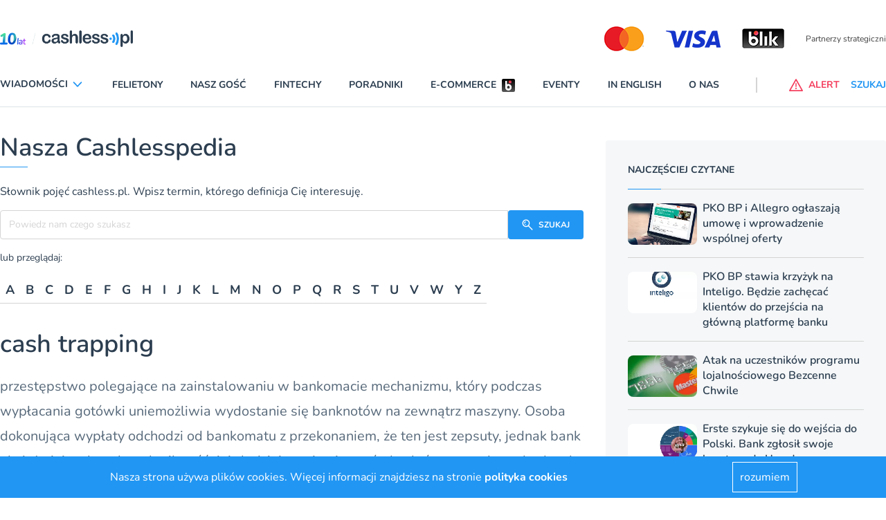

--- FILE ---
content_type: application/javascript; charset=utf-8
request_url: https://cdn.skypack.dev/-/swiper@v6.7.5-ADJFq0c1fmxOnUZR0Gx9/dist=es2019,mode=imports/unoptimized/esm/components/core/update/updateSlides.js
body_size: 2415
content:
import {extend} from "../../../../../unoptimized/esm/utils/utils.js";
export default function updateSlides() {
  var swiper = this;
  function getDirectionLabel(property) {
    if (swiper.isHorizontal()) {
      return property;
    }
    return {
      width: "height",
      "margin-top": "margin-left",
      "margin-bottom ": "margin-right",
      "margin-left": "margin-top",
      "margin-right": "margin-bottom",
      "padding-left": "padding-top",
      "padding-right": "padding-bottom",
      marginRight: "marginBottom"
    }[property];
  }
  function getDirectionPropertyValue(node, label) {
    return parseFloat(node.getPropertyValue(getDirectionLabel(label)) || 0);
  }
  var params = swiper.params;
  var $wrapperEl = swiper.$wrapperEl, swiperSize = swiper.size, rtl = swiper.rtlTranslate, wrongRTL = swiper.wrongRTL;
  var isVirtual = swiper.virtual && params.virtual.enabled;
  var previousSlidesLength = isVirtual ? swiper.virtual.slides.length : swiper.slides.length;
  var slides = $wrapperEl.children("." + swiper.params.slideClass);
  var slidesLength = isVirtual ? swiper.virtual.slides.length : slides.length;
  var snapGrid = [];
  var slidesGrid = [];
  var slidesSizesGrid = [];
  var offsetBefore = params.slidesOffsetBefore;
  if (typeof offsetBefore === "function") {
    offsetBefore = params.slidesOffsetBefore.call(swiper);
  }
  var offsetAfter = params.slidesOffsetAfter;
  if (typeof offsetAfter === "function") {
    offsetAfter = params.slidesOffsetAfter.call(swiper);
  }
  var previousSnapGridLength = swiper.snapGrid.length;
  var previousSlidesGridLength = swiper.slidesGrid.length;
  var spaceBetween = params.spaceBetween;
  var slidePosition = -offsetBefore;
  var prevSlideSize = 0;
  var index = 0;
  if (typeof swiperSize === "undefined") {
    return;
  }
  if (typeof spaceBetween === "string" && spaceBetween.indexOf("%") >= 0) {
    spaceBetween = parseFloat(spaceBetween.replace("%", "")) / 100 * swiperSize;
  }
  swiper.virtualSize = -spaceBetween;
  if (rtl)
    slides.css({
      marginLeft: "",
      marginTop: ""
    });
  else
    slides.css({
      marginRight: "",
      marginBottom: ""
    });
  var slidesNumberEvenToRows;
  if (params.slidesPerColumn > 1) {
    if (Math.floor(slidesLength / params.slidesPerColumn) === slidesLength / swiper.params.slidesPerColumn) {
      slidesNumberEvenToRows = slidesLength;
    } else {
      slidesNumberEvenToRows = Math.ceil(slidesLength / params.slidesPerColumn) * params.slidesPerColumn;
    }
    if (params.slidesPerView !== "auto" && params.slidesPerColumnFill === "row") {
      slidesNumberEvenToRows = Math.max(slidesNumberEvenToRows, params.slidesPerView * params.slidesPerColumn);
    }
  }
  var slideSize;
  var slidesPerColumn = params.slidesPerColumn;
  var slidesPerRow = slidesNumberEvenToRows / slidesPerColumn;
  var numFullColumns = Math.floor(slidesLength / params.slidesPerColumn);
  for (var i = 0; i < slidesLength; i += 1) {
    slideSize = 0;
    var slide = slides.eq(i);
    if (params.slidesPerColumn > 1) {
      var newSlideOrderIndex = void 0;
      var column = void 0;
      var row = void 0;
      if (params.slidesPerColumnFill === "row" && params.slidesPerGroup > 1) {
        var groupIndex = Math.floor(i / (params.slidesPerGroup * params.slidesPerColumn));
        var slideIndexInGroup = i - params.slidesPerColumn * params.slidesPerGroup * groupIndex;
        var columnsInGroup = groupIndex === 0 ? params.slidesPerGroup : Math.min(Math.ceil((slidesLength - groupIndex * slidesPerColumn * params.slidesPerGroup) / slidesPerColumn), params.slidesPerGroup);
        row = Math.floor(slideIndexInGroup / columnsInGroup);
        column = slideIndexInGroup - row * columnsInGroup + groupIndex * params.slidesPerGroup;
        newSlideOrderIndex = column + row * slidesNumberEvenToRows / slidesPerColumn;
        slide.css({
          "-webkit-box-ordinal-group": newSlideOrderIndex,
          "-moz-box-ordinal-group": newSlideOrderIndex,
          "-ms-flex-order": newSlideOrderIndex,
          "-webkit-order": newSlideOrderIndex,
          order: newSlideOrderIndex
        });
      } else if (params.slidesPerColumnFill === "column") {
        column = Math.floor(i / slidesPerColumn);
        row = i - column * slidesPerColumn;
        if (column > numFullColumns || column === numFullColumns && row === slidesPerColumn - 1) {
          row += 1;
          if (row >= slidesPerColumn) {
            row = 0;
            column += 1;
          }
        }
      } else {
        row = Math.floor(i / slidesPerRow);
        column = i - row * slidesPerRow;
      }
      slide.css(getDirectionLabel("margin-top"), row !== 0 ? params.spaceBetween && params.spaceBetween + "px" : "");
    }
    if (slide.css("display") === "none")
      continue;
    if (params.slidesPerView === "auto") {
      var slideStyles = getComputedStyle(slide[0]);
      var currentTransform = slide[0].style.transform;
      var currentWebKitTransform = slide[0].style.webkitTransform;
      if (currentTransform) {
        slide[0].style.transform = "none";
      }
      if (currentWebKitTransform) {
        slide[0].style.webkitTransform = "none";
      }
      if (params.roundLengths) {
        slideSize = swiper.isHorizontal() ? slide.outerWidth(true) : slide.outerHeight(true);
      } else {
        var width = getDirectionPropertyValue(slideStyles, "width");
        var paddingLeft = getDirectionPropertyValue(slideStyles, "padding-left");
        var paddingRight = getDirectionPropertyValue(slideStyles, "padding-right");
        var marginLeft = getDirectionPropertyValue(slideStyles, "margin-left");
        var marginRight = getDirectionPropertyValue(slideStyles, "margin-right");
        var boxSizing = slideStyles.getPropertyValue("box-sizing");
        if (boxSizing && boxSizing === "border-box") {
          slideSize = width + marginLeft + marginRight;
        } else {
          var _slide$ = slide[0], clientWidth = _slide$.clientWidth, offsetWidth = _slide$.offsetWidth;
          slideSize = width + paddingLeft + paddingRight + marginLeft + marginRight + (offsetWidth - clientWidth);
        }
      }
      if (currentTransform) {
        slide[0].style.transform = currentTransform;
      }
      if (currentWebKitTransform) {
        slide[0].style.webkitTransform = currentWebKitTransform;
      }
      if (params.roundLengths)
        slideSize = Math.floor(slideSize);
    } else {
      slideSize = (swiperSize - (params.slidesPerView - 1) * spaceBetween) / params.slidesPerView;
      if (params.roundLengths)
        slideSize = Math.floor(slideSize);
      if (slides[i]) {
        slides[i].style[getDirectionLabel("width")] = slideSize + "px";
      }
    }
    if (slides[i]) {
      slides[i].swiperSlideSize = slideSize;
    }
    slidesSizesGrid.push(slideSize);
    if (params.centeredSlides) {
      slidePosition = slidePosition + slideSize / 2 + prevSlideSize / 2 + spaceBetween;
      if (prevSlideSize === 0 && i !== 0)
        slidePosition = slidePosition - swiperSize / 2 - spaceBetween;
      if (i === 0)
        slidePosition = slidePosition - swiperSize / 2 - spaceBetween;
      if (Math.abs(slidePosition) < 1 / 1e3)
        slidePosition = 0;
      if (params.roundLengths)
        slidePosition = Math.floor(slidePosition);
      if (index % params.slidesPerGroup === 0)
        snapGrid.push(slidePosition);
      slidesGrid.push(slidePosition);
    } else {
      if (params.roundLengths)
        slidePosition = Math.floor(slidePosition);
      if ((index - Math.min(swiper.params.slidesPerGroupSkip, index)) % swiper.params.slidesPerGroup === 0)
        snapGrid.push(slidePosition);
      slidesGrid.push(slidePosition);
      slidePosition = slidePosition + slideSize + spaceBetween;
    }
    swiper.virtualSize += slideSize + spaceBetween;
    prevSlideSize = slideSize;
    index += 1;
  }
  swiper.virtualSize = Math.max(swiper.virtualSize, swiperSize) + offsetAfter;
  var newSlidesGrid;
  if (rtl && wrongRTL && (params.effect === "slide" || params.effect === "coverflow")) {
    $wrapperEl.css({
      width: swiper.virtualSize + params.spaceBetween + "px"
    });
  }
  if (params.setWrapperSize) {
    var _$wrapperEl$css;
    $wrapperEl.css((_$wrapperEl$css = {}, _$wrapperEl$css[getDirectionLabel("width")] = swiper.virtualSize + params.spaceBetween + "px", _$wrapperEl$css));
  }
  if (params.slidesPerColumn > 1) {
    var _$wrapperEl$css2;
    swiper.virtualSize = (slideSize + params.spaceBetween) * slidesNumberEvenToRows;
    swiper.virtualSize = Math.ceil(swiper.virtualSize / params.slidesPerColumn) - params.spaceBetween;
    $wrapperEl.css((_$wrapperEl$css2 = {}, _$wrapperEl$css2[getDirectionLabel("width")] = swiper.virtualSize + params.spaceBetween + "px", _$wrapperEl$css2));
    if (params.centeredSlides) {
      newSlidesGrid = [];
      for (var _i = 0; _i < snapGrid.length; _i += 1) {
        var slidesGridItem = snapGrid[_i];
        if (params.roundLengths)
          slidesGridItem = Math.floor(slidesGridItem);
        if (snapGrid[_i] < swiper.virtualSize + snapGrid[0])
          newSlidesGrid.push(slidesGridItem);
      }
      snapGrid = newSlidesGrid;
    }
  }
  if (!params.centeredSlides) {
    newSlidesGrid = [];
    for (var _i2 = 0; _i2 < snapGrid.length; _i2 += 1) {
      var _slidesGridItem = snapGrid[_i2];
      if (params.roundLengths)
        _slidesGridItem = Math.floor(_slidesGridItem);
      if (snapGrid[_i2] <= swiper.virtualSize - swiperSize) {
        newSlidesGrid.push(_slidesGridItem);
      }
    }
    snapGrid = newSlidesGrid;
    if (Math.floor(swiper.virtualSize - swiperSize) - Math.floor(snapGrid[snapGrid.length - 1]) > 1) {
      snapGrid.push(swiper.virtualSize - swiperSize);
    }
  }
  if (snapGrid.length === 0)
    snapGrid = [0];
  if (params.spaceBetween !== 0) {
    var _slides$filter$css;
    var key = swiper.isHorizontal() && rtl ? "marginLeft" : getDirectionLabel("marginRight");
    slides.filter(function(_, slideIndex) {
      if (!params.cssMode)
        return true;
      if (slideIndex === slides.length - 1) {
        return false;
      }
      return true;
    }).css((_slides$filter$css = {}, _slides$filter$css[key] = spaceBetween + "px", _slides$filter$css));
  }
  if (params.centeredSlides && params.centeredSlidesBounds) {
    var allSlidesSize = 0;
    slidesSizesGrid.forEach(function(slideSizeValue) {
      allSlidesSize += slideSizeValue + (params.spaceBetween ? params.spaceBetween : 0);
    });
    allSlidesSize -= params.spaceBetween;
    var maxSnap = allSlidesSize - swiperSize;
    snapGrid = snapGrid.map(function(snap) {
      if (snap < 0)
        return -offsetBefore;
      if (snap > maxSnap)
        return maxSnap + offsetAfter;
      return snap;
    });
  }
  if (params.centerInsufficientSlides) {
    var _allSlidesSize = 0;
    slidesSizesGrid.forEach(function(slideSizeValue) {
      _allSlidesSize += slideSizeValue + (params.spaceBetween ? params.spaceBetween : 0);
    });
    _allSlidesSize -= params.spaceBetween;
    if (_allSlidesSize < swiperSize) {
      var allSlidesOffset = (swiperSize - _allSlidesSize) / 2;
      snapGrid.forEach(function(snap, snapIndex) {
        snapGrid[snapIndex] = snap - allSlidesOffset;
      });
      slidesGrid.forEach(function(snap, snapIndex) {
        slidesGrid[snapIndex] = snap + allSlidesOffset;
      });
    }
  }
  extend(swiper, {
    slides,
    snapGrid,
    slidesGrid,
    slidesSizesGrid
  });
  if (slidesLength !== previousSlidesLength) {
    swiper.emit("slidesLengthChange");
  }
  if (snapGrid.length !== previousSnapGridLength) {
    if (swiper.params.watchOverflow)
      swiper.checkOverflow();
    swiper.emit("snapGridLengthChange");
  }
  if (slidesGrid.length !== previousSlidesGridLength) {
    swiper.emit("slidesGridLengthChange");
  }
  if (params.watchSlidesProgress || params.watchSlidesVisibility) {
    swiper.updateSlidesOffset();
  }
}


--- FILE ---
content_type: application/javascript; charset=utf-8
request_url: https://cdn.skypack.dev/-/swiper@v6.7.5-ADJFq0c1fmxOnUZR0Gx9/dist=es2019,mode=imports/unoptimized/esm/components/core/translate/index.js
body_size: -535
content:
import getTranslate2 from "../../../../../unoptimized/esm/components/core/translate/getTranslate.js";
import setTranslate2 from "../../../../../unoptimized/esm/components/core/translate/setTranslate.js";
import minTranslate2 from "../../../../../unoptimized/esm/components/core/translate/minTranslate.js";
import maxTranslate2 from "../../../../../unoptimized/esm/components/core/translate/maxTranslate.js";
import translateTo2 from "../../../../../unoptimized/esm/components/core/translate/translateTo.js";
export default {
  getTranslate: getTranslate2,
  setTranslate: setTranslate2,
  minTranslate: minTranslate2,
  maxTranslate: maxTranslate2,
  translateTo: translateTo2
};


--- FILE ---
content_type: application/javascript; charset=utf-8
request_url: https://cdn.skypack.dev/-/swiper@v6.7.5-ADJFq0c1fmxOnUZR0Gx9/dist=es2019,mode=imports/unoptimized/esm/components/autoplay/autoplay.js
body_size: 1012
content:
function _extends() {
  _extends = Object.assign || function(target) {
    for (var i = 1; i < arguments.length; i++) {
      var source = arguments[i];
      for (var key in source) {
        if (Object.prototype.hasOwnProperty.call(source, key)) {
          target[key] = source[key];
        }
      }
    }
    return target;
  };
  return _extends.apply(this, arguments);
}
import {getDocument} from "/-/ssr-window@v3.0.0-BOvVs2ucWbbHJuL0K9w6/dist=es2019,mode=imports/optimized/ssr-window.js";
import {nextTick, bindModuleMethods} from "../../../../unoptimized/esm/utils/utils.js";
var Autoplay = {
  run: function run() {
    var swiper = this;
    var $activeSlideEl = swiper.slides.eq(swiper.activeIndex);
    var delay = swiper.params.autoplay.delay;
    if ($activeSlideEl.attr("data-swiper-autoplay")) {
      delay = $activeSlideEl.attr("data-swiper-autoplay") || swiper.params.autoplay.delay;
    }
    clearTimeout(swiper.autoplay.timeout);
    swiper.autoplay.timeout = nextTick(function() {
      var autoplayResult;
      if (swiper.params.autoplay.reverseDirection) {
        if (swiper.params.loop) {
          swiper.loopFix();
          autoplayResult = swiper.slidePrev(swiper.params.speed, true, true);
          swiper.emit("autoplay");
        } else if (!swiper.isBeginning) {
          autoplayResult = swiper.slidePrev(swiper.params.speed, true, true);
          swiper.emit("autoplay");
        } else if (!swiper.params.autoplay.stopOnLastSlide) {
          autoplayResult = swiper.slideTo(swiper.slides.length - 1, swiper.params.speed, true, true);
          swiper.emit("autoplay");
        } else {
          swiper.autoplay.stop();
        }
      } else if (swiper.params.loop) {
        swiper.loopFix();
        autoplayResult = swiper.slideNext(swiper.params.speed, true, true);
        swiper.emit("autoplay");
      } else if (!swiper.isEnd) {
        autoplayResult = swiper.slideNext(swiper.params.speed, true, true);
        swiper.emit("autoplay");
      } else if (!swiper.params.autoplay.stopOnLastSlide) {
        autoplayResult = swiper.slideTo(0, swiper.params.speed, true, true);
        swiper.emit("autoplay");
      } else {
        swiper.autoplay.stop();
      }
      if (swiper.params.cssMode && swiper.autoplay.running)
        swiper.autoplay.run();
      else if (autoplayResult === false) {
        swiper.autoplay.run();
      }
    }, delay);
  },
  start: function start() {
    var swiper = this;
    if (typeof swiper.autoplay.timeout !== "undefined")
      return false;
    if (swiper.autoplay.running)
      return false;
    swiper.autoplay.running = true;
    swiper.emit("autoplayStart");
    swiper.autoplay.run();
    return true;
  },
  stop: function stop() {
    var swiper = this;
    if (!swiper.autoplay.running)
      return false;
    if (typeof swiper.autoplay.timeout === "undefined")
      return false;
    if (swiper.autoplay.timeout) {
      clearTimeout(swiper.autoplay.timeout);
      swiper.autoplay.timeout = void 0;
    }
    swiper.autoplay.running = false;
    swiper.emit("autoplayStop");
    return true;
  },
  pause: function pause(speed) {
    var swiper = this;
    if (!swiper.autoplay.running)
      return;
    if (swiper.autoplay.paused)
      return;
    if (swiper.autoplay.timeout)
      clearTimeout(swiper.autoplay.timeout);
    swiper.autoplay.paused = true;
    if (speed === 0 || !swiper.params.autoplay.waitForTransition) {
      swiper.autoplay.paused = false;
      swiper.autoplay.run();
    } else {
      ["transitionend", "webkitTransitionEnd"].forEach(function(event) {
        swiper.$wrapperEl[0].addEventListener(event, swiper.autoplay.onTransitionEnd);
      });
    }
  },
  onVisibilityChange: function onVisibilityChange() {
    var swiper = this;
    var document = getDocument();
    if (document.visibilityState === "hidden" && swiper.autoplay.running) {
      swiper.autoplay.pause();
    }
    if (document.visibilityState === "visible" && swiper.autoplay.paused) {
      swiper.autoplay.run();
      swiper.autoplay.paused = false;
    }
  },
  onTransitionEnd: function onTransitionEnd(e) {
    var swiper = this;
    if (!swiper || swiper.destroyed || !swiper.$wrapperEl)
      return;
    if (e.target !== swiper.$wrapperEl[0])
      return;
    ["transitionend", "webkitTransitionEnd"].forEach(function(event) {
      swiper.$wrapperEl[0].removeEventListener(event, swiper.autoplay.onTransitionEnd);
    });
    swiper.autoplay.paused = false;
    if (!swiper.autoplay.running) {
      swiper.autoplay.stop();
    } else {
      swiper.autoplay.run();
    }
  },
  onMouseEnter: function onMouseEnter() {
    var swiper = this;
    if (swiper.params.autoplay.disableOnInteraction) {
      swiper.autoplay.stop();
    } else {
      swiper.autoplay.pause();
    }
    ["transitionend", "webkitTransitionEnd"].forEach(function(event) {
      swiper.$wrapperEl[0].removeEventListener(event, swiper.autoplay.onTransitionEnd);
    });
  },
  onMouseLeave: function onMouseLeave() {
    var swiper = this;
    if (swiper.params.autoplay.disableOnInteraction) {
      return;
    }
    swiper.autoplay.paused = false;
    swiper.autoplay.run();
  },
  attachMouseEvents: function attachMouseEvents() {
    var swiper = this;
    if (swiper.params.autoplay.pauseOnMouseEnter) {
      swiper.$el.on("mouseenter", swiper.autoplay.onMouseEnter);
      swiper.$el.on("mouseleave", swiper.autoplay.onMouseLeave);
    }
  },
  detachMouseEvents: function detachMouseEvents() {
    var swiper = this;
    swiper.$el.off("mouseenter", swiper.autoplay.onMouseEnter);
    swiper.$el.off("mouseleave", swiper.autoplay.onMouseLeave);
  }
};
export default {
  name: "autoplay",
  params: {
    autoplay: {
      enabled: false,
      delay: 3e3,
      waitForTransition: true,
      disableOnInteraction: true,
      stopOnLastSlide: false,
      reverseDirection: false,
      pauseOnMouseEnter: false
    }
  },
  create: function create() {
    var swiper = this;
    bindModuleMethods(swiper, {
      autoplay: _extends({}, Autoplay, {
        running: false,
        paused: false
      })
    });
  },
  on: {
    init: function init(swiper) {
      if (swiper.params.autoplay.enabled) {
        swiper.autoplay.start();
        var document = getDocument();
        document.addEventListener("visibilitychange", swiper.autoplay.onVisibilityChange);
        swiper.autoplay.attachMouseEvents();
      }
    },
    beforeTransitionStart: function beforeTransitionStart(swiper, speed, internal) {
      if (swiper.autoplay.running) {
        if (internal || !swiper.params.autoplay.disableOnInteraction) {
          swiper.autoplay.pause(speed);
        } else {
          swiper.autoplay.stop();
        }
      }
    },
    sliderFirstMove: function sliderFirstMove(swiper) {
      if (swiper.autoplay.running) {
        if (swiper.params.autoplay.disableOnInteraction) {
          swiper.autoplay.stop();
        } else {
          swiper.autoplay.pause();
        }
      }
    },
    touchEnd: function touchEnd(swiper) {
      if (swiper.params.cssMode && swiper.autoplay.paused && !swiper.params.autoplay.disableOnInteraction) {
        swiper.autoplay.run();
      }
    },
    destroy: function destroy(swiper) {
      swiper.autoplay.detachMouseEvents();
      if (swiper.autoplay.running) {
        swiper.autoplay.stop();
      }
      var document = getDocument();
      document.removeEventListener("visibilitychange", swiper.autoplay.onVisibilityChange);
    }
  }
};


--- FILE ---
content_type: application/javascript; charset=utf-8
request_url: https://cdn.skypack.dev/-/swiper@v6.7.5-ADJFq0c1fmxOnUZR0Gx9/dist=es2019,mode=imports/unoptimized/esm/components/core/transition/setTransition.js
body_size: -438
content:
export default function setTransition(duration, byController) {
  var swiper = this;
  if (!swiper.params.cssMode) {
    swiper.$wrapperEl.transition(duration);
  }
  swiper.emit("setTransition", duration, byController);
}


--- FILE ---
content_type: application/javascript; charset=utf-8
request_url: https://cdn.skypack.dev/-/swiper@v6.7.5-ADJFq0c1fmxOnUZR0Gx9/dist=es2019,mode=imports/unoptimized/esm/components/core/core-class.js
body_size: 3950
content:
function _defineProperties(target, props) {
  for (var i = 0; i < props.length; i++) {
    var descriptor = props[i];
    descriptor.enumerable = descriptor.enumerable || false;
    descriptor.configurable = true;
    if ("value" in descriptor)
      descriptor.writable = true;
    Object.defineProperty(target, descriptor.key, descriptor);
  }
}
function _createClass(Constructor, protoProps, staticProps) {
  if (protoProps)
    _defineProperties(Constructor.prototype, protoProps);
  if (staticProps)
    _defineProperties(Constructor, staticProps);
  return Constructor;
}
import {getDocument} from "/-/ssr-window@v3.0.0-BOvVs2ucWbbHJuL0K9w6/dist=es2019,mode=imports/optimized/ssr-window.js";
import $ from "../../../../unoptimized/esm/utils/dom.js";
import {extend, now, deleteProps} from "../../../../unoptimized/esm/utils/utils.js";
import {getSupport} from "../../../../unoptimized/esm/utils/get-support.js";
import {getDevice} from "../../../../unoptimized/esm/utils/get-device.js";
import {getBrowser} from "../../../../unoptimized/esm/utils/get-browser.js";
import Resize from "../../../../unoptimized/esm/modules/resize/resize.js";
import Observer from "../../../../unoptimized/esm/modules/observer/observer.js";
import modular2 from "../../../../unoptimized/esm/components/core/modular.js";
import eventsEmitter from "../../../../unoptimized/esm/components/core/events-emitter.js";
import update2 from "../../../../unoptimized/esm/components/core/update/index.js";
import translate2 from "../../../../unoptimized/esm/components/core/translate/index.js";
import transition2 from "../../../../unoptimized/esm/components/core/transition/index.js";
import slide2 from "../../../../unoptimized/esm/components/core/slide/index.js";
import loop2 from "../../../../unoptimized/esm/components/core/loop/index.js";
import grabCursor from "../../../../unoptimized/esm/components/core/grab-cursor/index.js";
import manipulation2 from "../../../../unoptimized/esm/components/core/manipulation/index.js";
import events2 from "../../../../unoptimized/esm/components/core/events/index.js";
import breakpoints2 from "../../../../unoptimized/esm/components/core/breakpoints/index.js";
import classes2 from "../../../../unoptimized/esm/components/core/classes/index.js";
import images2 from "../../../../unoptimized/esm/components/core/images/index.js";
import checkOverflow from "../../../../unoptimized/esm/components/core/check-overflow/index.js";
import defaults2 from "../../../../unoptimized/esm/components/core/defaults.js";
var prototypes = {
  modular: modular2,
  eventsEmitter,
  update: update2,
  translate: translate2,
  transition: transition2,
  slide: slide2,
  loop: loop2,
  grabCursor,
  manipulation: manipulation2,
  events: events2,
  breakpoints: breakpoints2,
  checkOverflow,
  classes: classes2,
  images: images2
};
var extendedDefaults = {};
var Swiper = /* @__PURE__ */ function() {
  function Swiper2() {
    var el;
    var params;
    for (var _len = arguments.length, args = new Array(_len), _key = 0; _key < _len; _key++) {
      args[_key] = arguments[_key];
    }
    if (args.length === 1 && args[0].constructor && Object.prototype.toString.call(args[0]).slice(8, -1) === "Object") {
      params = args[0];
    } else {
      el = args[0];
      params = args[1];
    }
    if (!params)
      params = {};
    params = extend({}, params);
    if (el && !params.el)
      params.el = el;
    if (params.el && $(params.el).length > 1) {
      var swipers = [];
      $(params.el).each(function(containerEl) {
        var newParams = extend({}, params, {
          el: containerEl
        });
        swipers.push(new Swiper2(newParams));
      });
      return swipers;
    }
    var swiper = this;
    swiper.__swiper__ = true;
    swiper.support = getSupport();
    swiper.device = getDevice({
      userAgent: params.userAgent
    });
    swiper.browser = getBrowser();
    swiper.eventsListeners = {};
    swiper.eventsAnyListeners = [];
    if (typeof swiper.modules === "undefined") {
      swiper.modules = {};
    }
    Object.keys(swiper.modules).forEach(function(moduleName) {
      var module = swiper.modules[moduleName];
      if (module.params) {
        var moduleParamName = Object.keys(module.params)[0];
        var moduleParams = module.params[moduleParamName];
        if (typeof moduleParams !== "object" || moduleParams === null)
          return;
        if (["navigation", "pagination", "scrollbar"].indexOf(moduleParamName) >= 0 && params[moduleParamName] === true) {
          params[moduleParamName] = {
            auto: true
          };
        }
        if (!(moduleParamName in params && "enabled" in moduleParams))
          return;
        if (params[moduleParamName] === true) {
          params[moduleParamName] = {
            enabled: true
          };
        }
        if (typeof params[moduleParamName] === "object" && !("enabled" in params[moduleParamName])) {
          params[moduleParamName].enabled = true;
        }
        if (!params[moduleParamName])
          params[moduleParamName] = {
            enabled: false
          };
      }
    });
    var swiperParams = extend({}, defaults2);
    swiper.useParams(swiperParams);
    swiper.params = extend({}, swiperParams, extendedDefaults, params);
    swiper.originalParams = extend({}, swiper.params);
    swiper.passedParams = extend({}, params);
    if (swiper.params && swiper.params.on) {
      Object.keys(swiper.params.on).forEach(function(eventName) {
        swiper.on(eventName, swiper.params.on[eventName]);
      });
    }
    if (swiper.params && swiper.params.onAny) {
      swiper.onAny(swiper.params.onAny);
    }
    swiper.$ = $;
    extend(swiper, {
      enabled: swiper.params.enabled,
      el,
      classNames: [],
      slides: $(),
      slidesGrid: [],
      snapGrid: [],
      slidesSizesGrid: [],
      isHorizontal: function isHorizontal() {
        return swiper.params.direction === "horizontal";
      },
      isVertical: function isVertical() {
        return swiper.params.direction === "vertical";
      },
      activeIndex: 0,
      realIndex: 0,
      isBeginning: true,
      isEnd: false,
      translate: 0,
      previousTranslate: 0,
      progress: 0,
      velocity: 0,
      animating: false,
      allowSlideNext: swiper.params.allowSlideNext,
      allowSlidePrev: swiper.params.allowSlidePrev,
      touchEvents: function touchEvents() {
        var touch = ["touchstart", "touchmove", "touchend", "touchcancel"];
        var desktop = ["mousedown", "mousemove", "mouseup"];
        if (swiper.support.pointerEvents) {
          desktop = ["pointerdown", "pointermove", "pointerup"];
        }
        swiper.touchEventsTouch = {
          start: touch[0],
          move: touch[1],
          end: touch[2],
          cancel: touch[3]
        };
        swiper.touchEventsDesktop = {
          start: desktop[0],
          move: desktop[1],
          end: desktop[2]
        };
        return swiper.support.touch || !swiper.params.simulateTouch ? swiper.touchEventsTouch : swiper.touchEventsDesktop;
      }(),
      touchEventsData: {
        isTouched: void 0,
        isMoved: void 0,
        allowTouchCallbacks: void 0,
        touchStartTime: void 0,
        isScrolling: void 0,
        currentTranslate: void 0,
        startTranslate: void 0,
        allowThresholdMove: void 0,
        focusableElements: swiper.params.focusableElements,
        lastClickTime: now(),
        clickTimeout: void 0,
        velocities: [],
        allowMomentumBounce: void 0,
        isTouchEvent: void 0,
        startMoving: void 0
      },
      allowClick: true,
      allowTouchMove: swiper.params.allowTouchMove,
      touches: {
        startX: 0,
        startY: 0,
        currentX: 0,
        currentY: 0,
        diff: 0
      },
      imagesToLoad: [],
      imagesLoaded: 0
    });
    swiper.useModules();
    swiper.emit("_swiper");
    if (swiper.params.init) {
      swiper.init();
    }
    return swiper;
  }
  var _proto = Swiper2.prototype;
  _proto.enable = function enable() {
    var swiper = this;
    if (swiper.enabled)
      return;
    swiper.enabled = true;
    if (swiper.params.grabCursor) {
      swiper.setGrabCursor();
    }
    swiper.emit("enable");
  };
  _proto.disable = function disable() {
    var swiper = this;
    if (!swiper.enabled)
      return;
    swiper.enabled = false;
    if (swiper.params.grabCursor) {
      swiper.unsetGrabCursor();
    }
    swiper.emit("disable");
  };
  _proto.setProgress = function setProgress(progress, speed) {
    var swiper = this;
    progress = Math.min(Math.max(progress, 0), 1);
    var min = swiper.minTranslate();
    var max = swiper.maxTranslate();
    var current = (max - min) * progress + min;
    swiper.translateTo(current, typeof speed === "undefined" ? 0 : speed);
    swiper.updateActiveIndex();
    swiper.updateSlidesClasses();
  };
  _proto.emitContainerClasses = function emitContainerClasses() {
    var swiper = this;
    if (!swiper.params._emitClasses || !swiper.el)
      return;
    var classes3 = swiper.el.className.split(" ").filter(function(className) {
      return className.indexOf("swiper-container") === 0 || className.indexOf(swiper.params.containerModifierClass) === 0;
    });
    swiper.emit("_containerClasses", classes3.join(" "));
  };
  _proto.getSlideClasses = function getSlideClasses(slideEl) {
    var swiper = this;
    return slideEl.className.split(" ").filter(function(className) {
      return className.indexOf("swiper-slide") === 0 || className.indexOf(swiper.params.slideClass) === 0;
    }).join(" ");
  };
  _proto.emitSlidesClasses = function emitSlidesClasses() {
    var swiper = this;
    if (!swiper.params._emitClasses || !swiper.el)
      return;
    var updates = [];
    swiper.slides.each(function(slideEl) {
      var classNames = swiper.getSlideClasses(slideEl);
      updates.push({
        slideEl,
        classNames
      });
      swiper.emit("_slideClass", slideEl, classNames);
    });
    swiper.emit("_slideClasses", updates);
  };
  _proto.slidesPerViewDynamic = function slidesPerViewDynamic() {
    var swiper = this;
    var params = swiper.params, slides = swiper.slides, slidesGrid = swiper.slidesGrid, swiperSize = swiper.size, activeIndex = swiper.activeIndex;
    var spv = 1;
    if (params.centeredSlides) {
      var slideSize = slides[activeIndex].swiperSlideSize;
      var breakLoop;
      for (var i = activeIndex + 1; i < slides.length; i += 1) {
        if (slides[i] && !breakLoop) {
          slideSize += slides[i].swiperSlideSize;
          spv += 1;
          if (slideSize > swiperSize)
            breakLoop = true;
        }
      }
      for (var _i = activeIndex - 1; _i >= 0; _i -= 1) {
        if (slides[_i] && !breakLoop) {
          slideSize += slides[_i].swiperSlideSize;
          spv += 1;
          if (slideSize > swiperSize)
            breakLoop = true;
        }
      }
    } else {
      for (var _i2 = activeIndex + 1; _i2 < slides.length; _i2 += 1) {
        if (slidesGrid[_i2] - slidesGrid[activeIndex] < swiperSize) {
          spv += 1;
        }
      }
    }
    return spv;
  };
  _proto.update = function update3() {
    var swiper = this;
    if (!swiper || swiper.destroyed)
      return;
    var snapGrid = swiper.snapGrid, params = swiper.params;
    if (params.breakpoints) {
      swiper.setBreakpoint();
    }
    swiper.updateSize();
    swiper.updateSlides();
    swiper.updateProgress();
    swiper.updateSlidesClasses();
    function setTranslate() {
      var translateValue = swiper.rtlTranslate ? swiper.translate * -1 : swiper.translate;
      var newTranslate = Math.min(Math.max(translateValue, swiper.maxTranslate()), swiper.minTranslate());
      swiper.setTranslate(newTranslate);
      swiper.updateActiveIndex();
      swiper.updateSlidesClasses();
    }
    var translated;
    if (swiper.params.freeMode) {
      setTranslate();
      if (swiper.params.autoHeight) {
        swiper.updateAutoHeight();
      }
    } else {
      if ((swiper.params.slidesPerView === "auto" || swiper.params.slidesPerView > 1) && swiper.isEnd && !swiper.params.centeredSlides) {
        translated = swiper.slideTo(swiper.slides.length - 1, 0, false, true);
      } else {
        translated = swiper.slideTo(swiper.activeIndex, 0, false, true);
      }
      if (!translated) {
        setTranslate();
      }
    }
    if (params.watchOverflow && snapGrid !== swiper.snapGrid) {
      swiper.checkOverflow();
    }
    swiper.emit("update");
  };
  _proto.changeDirection = function changeDirection(newDirection, needUpdate) {
    if (needUpdate === void 0) {
      needUpdate = true;
    }
    var swiper = this;
    var currentDirection = swiper.params.direction;
    if (!newDirection) {
      newDirection = currentDirection === "horizontal" ? "vertical" : "horizontal";
    }
    if (newDirection === currentDirection || newDirection !== "horizontal" && newDirection !== "vertical") {
      return swiper;
    }
    swiper.$el.removeClass("" + swiper.params.containerModifierClass + currentDirection).addClass("" + swiper.params.containerModifierClass + newDirection);
    swiper.emitContainerClasses();
    swiper.params.direction = newDirection;
    swiper.slides.each(function(slideEl) {
      if (newDirection === "vertical") {
        slideEl.style.width = "";
      } else {
        slideEl.style.height = "";
      }
    });
    swiper.emit("changeDirection");
    if (needUpdate)
      swiper.update();
    return swiper;
  };
  _proto.mount = function mount(el) {
    var swiper = this;
    if (swiper.mounted)
      return true;
    var $el = $(el || swiper.params.el);
    el = $el[0];
    if (!el) {
      return false;
    }
    el.swiper = swiper;
    var getWrapperSelector = function getWrapperSelector2() {
      return "." + (swiper.params.wrapperClass || "").trim().split(" ").join(".");
    };
    var getWrapper = function getWrapper2() {
      if (el && el.shadowRoot && el.shadowRoot.querySelector) {
        var res = $(el.shadowRoot.querySelector(getWrapperSelector()));
        res.children = function(options) {
          return $el.children(options);
        };
        return res;
      }
      return $el.children(getWrapperSelector());
    };
    var $wrapperEl = getWrapper();
    if ($wrapperEl.length === 0 && swiper.params.createElements) {
      var document = getDocument();
      var wrapper = document.createElement("div");
      $wrapperEl = $(wrapper);
      wrapper.className = swiper.params.wrapperClass;
      $el.append(wrapper);
      $el.children("." + swiper.params.slideClass).each(function(slideEl) {
        $wrapperEl.append(slideEl);
      });
    }
    extend(swiper, {
      $el,
      el,
      $wrapperEl,
      wrapperEl: $wrapperEl[0],
      mounted: true,
      rtl: el.dir.toLowerCase() === "rtl" || $el.css("direction") === "rtl",
      rtlTranslate: swiper.params.direction === "horizontal" && (el.dir.toLowerCase() === "rtl" || $el.css("direction") === "rtl"),
      wrongRTL: $wrapperEl.css("display") === "-webkit-box"
    });
    return true;
  };
  _proto.init = function init(el) {
    var swiper = this;
    if (swiper.initialized)
      return swiper;
    var mounted = swiper.mount(el);
    if (mounted === false)
      return swiper;
    swiper.emit("beforeInit");
    if (swiper.params.breakpoints) {
      swiper.setBreakpoint();
    }
    swiper.addClasses();
    if (swiper.params.loop) {
      swiper.loopCreate();
    }
    swiper.updateSize();
    swiper.updateSlides();
    if (swiper.params.watchOverflow) {
      swiper.checkOverflow();
    }
    if (swiper.params.grabCursor && swiper.enabled) {
      swiper.setGrabCursor();
    }
    if (swiper.params.preloadImages) {
      swiper.preloadImages();
    }
    if (swiper.params.loop) {
      swiper.slideTo(swiper.params.initialSlide + swiper.loopedSlides, 0, swiper.params.runCallbacksOnInit, false, true);
    } else {
      swiper.slideTo(swiper.params.initialSlide, 0, swiper.params.runCallbacksOnInit, false, true);
    }
    swiper.attachEvents();
    swiper.initialized = true;
    swiper.emit("init");
    swiper.emit("afterInit");
    return swiper;
  };
  _proto.destroy = function destroy(deleteInstance, cleanStyles) {
    if (deleteInstance === void 0) {
      deleteInstance = true;
    }
    if (cleanStyles === void 0) {
      cleanStyles = true;
    }
    var swiper = this;
    var params = swiper.params, $el = swiper.$el, $wrapperEl = swiper.$wrapperEl, slides = swiper.slides;
    if (typeof swiper.params === "undefined" || swiper.destroyed) {
      return null;
    }
    swiper.emit("beforeDestroy");
    swiper.initialized = false;
    swiper.detachEvents();
    if (params.loop) {
      swiper.loopDestroy();
    }
    if (cleanStyles) {
      swiper.removeClasses();
      $el.removeAttr("style");
      $wrapperEl.removeAttr("style");
      if (slides && slides.length) {
        slides.removeClass([params.slideVisibleClass, params.slideActiveClass, params.slideNextClass, params.slidePrevClass].join(" ")).removeAttr("style").removeAttr("data-swiper-slide-index");
      }
    }
    swiper.emit("destroy");
    Object.keys(swiper.eventsListeners).forEach(function(eventName) {
      swiper.off(eventName);
    });
    if (deleteInstance !== false) {
      swiper.$el[0].swiper = null;
      deleteProps(swiper);
    }
    swiper.destroyed = true;
    return null;
  };
  Swiper2.extendDefaults = function extendDefaults(newDefaults) {
    extend(extendedDefaults, newDefaults);
  };
  Swiper2.installModule = function installModule(module) {
    if (!Swiper2.prototype.modules)
      Swiper2.prototype.modules = {};
    var name = module.name || Object.keys(Swiper2.prototype.modules).length + "_" + now();
    Swiper2.prototype.modules[name] = module;
  };
  Swiper2.use = function use(module) {
    if (Array.isArray(module)) {
      module.forEach(function(m) {
        return Swiper2.installModule(m);
      });
      return Swiper2;
    }
    Swiper2.installModule(module);
    return Swiper2;
  };
  _createClass(Swiper2, null, [{
    key: "extendedDefaults",
    get: function get() {
      return extendedDefaults;
    }
  }, {
    key: "defaults",
    get: function get() {
      return defaults2;
    }
  }]);
  return Swiper2;
}();
Object.keys(prototypes).forEach(function(prototypeGroup) {
  Object.keys(prototypes[prototypeGroup]).forEach(function(protoMethod) {
    Swiper.prototype[protoMethod] = prototypes[prototypeGroup][protoMethod];
  });
});
Swiper.use([Resize, Observer]);
export default Swiper;


--- FILE ---
content_type: application/javascript; charset=utf-8
request_url: https://cdn.skypack.dev/-/swiper@v6.7.5-ADJFq0c1fmxOnUZR0Gx9/dist=es2019,mode=imports/unoptimized/esm/components/virtual/virtual.js
body_size: 1748
content:
function _extends() {
  _extends = Object.assign || function(target) {
    for (var i = 1; i < arguments.length; i++) {
      var source = arguments[i];
      for (var key in source) {
        if (Object.prototype.hasOwnProperty.call(source, key)) {
          target[key] = source[key];
        }
      }
    }
    return target;
  };
  return _extends.apply(this, arguments);
}
import $ from "../../../../unoptimized/esm/utils/dom.js";
import {extend, bindModuleMethods} from "../../../../unoptimized/esm/utils/utils.js";
var Virtual = {
  update: function update(force) {
    var swiper = this;
    var _swiper$params = swiper.params, slidesPerView = _swiper$params.slidesPerView, slidesPerGroup = _swiper$params.slidesPerGroup, centeredSlides = _swiper$params.centeredSlides;
    var _swiper$params$virtua = swiper.params.virtual, addSlidesBefore = _swiper$params$virtua.addSlidesBefore, addSlidesAfter = _swiper$params$virtua.addSlidesAfter;
    var _swiper$virtual = swiper.virtual, previousFrom = _swiper$virtual.from, previousTo = _swiper$virtual.to, slides = _swiper$virtual.slides, previousSlidesGrid = _swiper$virtual.slidesGrid, renderSlide2 = _swiper$virtual.renderSlide, previousOffset = _swiper$virtual.offset;
    swiper.updateActiveIndex();
    var activeIndex = swiper.activeIndex || 0;
    var offsetProp;
    if (swiper.rtlTranslate)
      offsetProp = "right";
    else
      offsetProp = swiper.isHorizontal() ? "left" : "top";
    var slidesAfter;
    var slidesBefore;
    if (centeredSlides) {
      slidesAfter = Math.floor(slidesPerView / 2) + slidesPerGroup + addSlidesAfter;
      slidesBefore = Math.floor(slidesPerView / 2) + slidesPerGroup + addSlidesBefore;
    } else {
      slidesAfter = slidesPerView + (slidesPerGroup - 1) + addSlidesAfter;
      slidesBefore = slidesPerGroup + addSlidesBefore;
    }
    var from = Math.max((activeIndex || 0) - slidesBefore, 0);
    var to = Math.min((activeIndex || 0) + slidesAfter, slides.length - 1);
    var offset = (swiper.slidesGrid[from] || 0) - (swiper.slidesGrid[0] || 0);
    extend(swiper.virtual, {
      from,
      to,
      offset,
      slidesGrid: swiper.slidesGrid
    });
    function onRendered() {
      swiper.updateSlides();
      swiper.updateProgress();
      swiper.updateSlidesClasses();
      if (swiper.lazy && swiper.params.lazy.enabled) {
        swiper.lazy.load();
      }
    }
    if (previousFrom === from && previousTo === to && !force) {
      if (swiper.slidesGrid !== previousSlidesGrid && offset !== previousOffset) {
        swiper.slides.css(offsetProp, offset + "px");
      }
      swiper.updateProgress();
      return;
    }
    if (swiper.params.virtual.renderExternal) {
      swiper.params.virtual.renderExternal.call(swiper, {
        offset,
        from,
        to,
        slides: function getSlides() {
          var slidesToRender = [];
          for (var i2 = from; i2 <= to; i2 += 1) {
            slidesToRender.push(slides[i2]);
          }
          return slidesToRender;
        }()
      });
      if (swiper.params.virtual.renderExternalUpdate) {
        onRendered();
      }
      return;
    }
    var prependIndexes = [];
    var appendIndexes = [];
    if (force) {
      swiper.$wrapperEl.find("." + swiper.params.slideClass).remove();
    } else {
      for (var i = previousFrom; i <= previousTo; i += 1) {
        if (i < from || i > to) {
          swiper.$wrapperEl.find("." + swiper.params.slideClass + '[data-swiper-slide-index="' + i + '"]').remove();
        }
      }
    }
    for (var _i = 0; _i < slides.length; _i += 1) {
      if (_i >= from && _i <= to) {
        if (typeof previousTo === "undefined" || force) {
          appendIndexes.push(_i);
        } else {
          if (_i > previousTo)
            appendIndexes.push(_i);
          if (_i < previousFrom)
            prependIndexes.push(_i);
        }
      }
    }
    appendIndexes.forEach(function(index) {
      swiper.$wrapperEl.append(renderSlide2(slides[index], index));
    });
    prependIndexes.sort(function(a, b) {
      return b - a;
    }).forEach(function(index) {
      swiper.$wrapperEl.prepend(renderSlide2(slides[index], index));
    });
    swiper.$wrapperEl.children(".swiper-slide").css(offsetProp, offset + "px");
    onRendered();
  },
  renderSlide: function renderSlide(slide, index) {
    var swiper = this;
    var params = swiper.params.virtual;
    if (params.cache && swiper.virtual.cache[index]) {
      return swiper.virtual.cache[index];
    }
    var $slideEl = params.renderSlide ? $(params.renderSlide.call(swiper, slide, index)) : $('<div class="' + swiper.params.slideClass + '" data-swiper-slide-index="' + index + '">' + slide + "</div>");
    if (!$slideEl.attr("data-swiper-slide-index"))
      $slideEl.attr("data-swiper-slide-index", index);
    if (params.cache)
      swiper.virtual.cache[index] = $slideEl;
    return $slideEl;
  },
  appendSlide: function appendSlide(slides) {
    var swiper = this;
    if (typeof slides === "object" && "length" in slides) {
      for (var i = 0; i < slides.length; i += 1) {
        if (slides[i])
          swiper.virtual.slides.push(slides[i]);
      }
    } else {
      swiper.virtual.slides.push(slides);
    }
    swiper.virtual.update(true);
  },
  prependSlide: function prependSlide(slides) {
    var swiper = this;
    var activeIndex = swiper.activeIndex;
    var newActiveIndex = activeIndex + 1;
    var numberOfNewSlides = 1;
    if (Array.isArray(slides)) {
      for (var i = 0; i < slides.length; i += 1) {
        if (slides[i])
          swiper.virtual.slides.unshift(slides[i]);
      }
      newActiveIndex = activeIndex + slides.length;
      numberOfNewSlides = slides.length;
    } else {
      swiper.virtual.slides.unshift(slides);
    }
    if (swiper.params.virtual.cache) {
      var cache = swiper.virtual.cache;
      var newCache = {};
      Object.keys(cache).forEach(function(cachedIndex) {
        var $cachedEl = cache[cachedIndex];
        var cachedElIndex = $cachedEl.attr("data-swiper-slide-index");
        if (cachedElIndex) {
          $cachedEl.attr("data-swiper-slide-index", parseInt(cachedElIndex, 10) + 1);
        }
        newCache[parseInt(cachedIndex, 10) + numberOfNewSlides] = $cachedEl;
      });
      swiper.virtual.cache = newCache;
    }
    swiper.virtual.update(true);
    swiper.slideTo(newActiveIndex, 0);
  },
  removeSlide: function removeSlide(slidesIndexes) {
    var swiper = this;
    if (typeof slidesIndexes === "undefined" || slidesIndexes === null)
      return;
    var activeIndex = swiper.activeIndex;
    if (Array.isArray(slidesIndexes)) {
      for (var i = slidesIndexes.length - 1; i >= 0; i -= 1) {
        swiper.virtual.slides.splice(slidesIndexes[i], 1);
        if (swiper.params.virtual.cache) {
          delete swiper.virtual.cache[slidesIndexes[i]];
        }
        if (slidesIndexes[i] < activeIndex)
          activeIndex -= 1;
        activeIndex = Math.max(activeIndex, 0);
      }
    } else {
      swiper.virtual.slides.splice(slidesIndexes, 1);
      if (swiper.params.virtual.cache) {
        delete swiper.virtual.cache[slidesIndexes];
      }
      if (slidesIndexes < activeIndex)
        activeIndex -= 1;
      activeIndex = Math.max(activeIndex, 0);
    }
    swiper.virtual.update(true);
    swiper.slideTo(activeIndex, 0);
  },
  removeAllSlides: function removeAllSlides() {
    var swiper = this;
    swiper.virtual.slides = [];
    if (swiper.params.virtual.cache) {
      swiper.virtual.cache = {};
    }
    swiper.virtual.update(true);
    swiper.slideTo(0, 0);
  }
};
export default {
  name: "virtual",
  params: {
    virtual: {
      enabled: false,
      slides: [],
      cache: true,
      renderSlide: null,
      renderExternal: null,
      renderExternalUpdate: true,
      addSlidesBefore: 0,
      addSlidesAfter: 0
    }
  },
  create: function create() {
    var swiper = this;
    bindModuleMethods(swiper, {
      virtual: _extends({}, Virtual, {
        slides: swiper.params.virtual.slides,
        cache: {}
      })
    });
  },
  on: {
    beforeInit: function beforeInit(swiper) {
      if (!swiper.params.virtual.enabled)
        return;
      swiper.classNames.push(swiper.params.containerModifierClass + "virtual");
      var overwriteParams = {
        watchSlidesProgress: true
      };
      extend(swiper.params, overwriteParams);
      extend(swiper.originalParams, overwriteParams);
      if (!swiper.params.initialSlide) {
        swiper.virtual.update();
      }
    },
    setTranslate: function setTranslate(swiper) {
      if (!swiper.params.virtual.enabled)
        return;
      swiper.virtual.update();
    }
  }
};


--- FILE ---
content_type: application/javascript; charset=utf-8
request_url: https://cdn.skypack.dev/-/swiper@v6.7.5-ADJFq0c1fmxOnUZR0Gx9/dist=es2019,mode=imports/unoptimized/esm/components/scrollbar/scrollbar.js
body_size: 2133
content:
function _extends() {
  _extends = Object.assign || function(target) {
    for (var i = 1; i < arguments.length; i++) {
      var source = arguments[i];
      for (var key in source) {
        if (Object.prototype.hasOwnProperty.call(source, key)) {
          target[key] = source[key];
        }
      }
    }
    return target;
  };
  return _extends.apply(this, arguments);
}
import {getDocument} from "/-/ssr-window@v3.0.0-BOvVs2ucWbbHJuL0K9w6/dist=es2019,mode=imports/optimized/ssr-window.js";
import $ from "../../../../unoptimized/esm/utils/dom.js";
import {extend, nextTick, bindModuleMethods, createElementIfNotDefined} from "../../../../unoptimized/esm/utils/utils.js";
var Scrollbar = {
  setTranslate: function setTranslate() {
    var swiper = this;
    if (!swiper.params.scrollbar.el || !swiper.scrollbar.el)
      return;
    var scrollbar = swiper.scrollbar, rtl = swiper.rtlTranslate, progress = swiper.progress;
    var dragSize = scrollbar.dragSize, trackSize = scrollbar.trackSize, $dragEl = scrollbar.$dragEl, $el = scrollbar.$el;
    var params = swiper.params.scrollbar;
    var newSize = dragSize;
    var newPos = (trackSize - dragSize) * progress;
    if (rtl) {
      newPos = -newPos;
      if (newPos > 0) {
        newSize = dragSize - newPos;
        newPos = 0;
      } else if (-newPos + dragSize > trackSize) {
        newSize = trackSize + newPos;
      }
    } else if (newPos < 0) {
      newSize = dragSize + newPos;
      newPos = 0;
    } else if (newPos + dragSize > trackSize) {
      newSize = trackSize - newPos;
    }
    if (swiper.isHorizontal()) {
      $dragEl.transform("translate3d(" + newPos + "px, 0, 0)");
      $dragEl[0].style.width = newSize + "px";
    } else {
      $dragEl.transform("translate3d(0px, " + newPos + "px, 0)");
      $dragEl[0].style.height = newSize + "px";
    }
    if (params.hide) {
      clearTimeout(swiper.scrollbar.timeout);
      $el[0].style.opacity = 1;
      swiper.scrollbar.timeout = setTimeout(function() {
        $el[0].style.opacity = 0;
        $el.transition(400);
      }, 1e3);
    }
  },
  setTransition: function setTransition(duration) {
    var swiper = this;
    if (!swiper.params.scrollbar.el || !swiper.scrollbar.el)
      return;
    swiper.scrollbar.$dragEl.transition(duration);
  },
  updateSize: function updateSize() {
    var swiper = this;
    if (!swiper.params.scrollbar.el || !swiper.scrollbar.el)
      return;
    var scrollbar = swiper.scrollbar;
    var $dragEl = scrollbar.$dragEl, $el = scrollbar.$el;
    $dragEl[0].style.width = "";
    $dragEl[0].style.height = "";
    var trackSize = swiper.isHorizontal() ? $el[0].offsetWidth : $el[0].offsetHeight;
    var divider = swiper.size / swiper.virtualSize;
    var moveDivider = divider * (trackSize / swiper.size);
    var dragSize;
    if (swiper.params.scrollbar.dragSize === "auto") {
      dragSize = trackSize * divider;
    } else {
      dragSize = parseInt(swiper.params.scrollbar.dragSize, 10);
    }
    if (swiper.isHorizontal()) {
      $dragEl[0].style.width = dragSize + "px";
    } else {
      $dragEl[0].style.height = dragSize + "px";
    }
    if (divider >= 1) {
      $el[0].style.display = "none";
    } else {
      $el[0].style.display = "";
    }
    if (swiper.params.scrollbar.hide) {
      $el[0].style.opacity = 0;
    }
    extend(scrollbar, {
      trackSize,
      divider,
      moveDivider,
      dragSize
    });
    if (swiper.params.watchOverflow && swiper.enabled) {
      scrollbar.$el[swiper.isLocked ? "addClass" : "removeClass"](swiper.params.scrollbar.lockClass);
    }
  },
  getPointerPosition: function getPointerPosition(e) {
    var swiper = this;
    if (swiper.isHorizontal()) {
      return e.type === "touchstart" || e.type === "touchmove" ? e.targetTouches[0].clientX : e.clientX;
    }
    return e.type === "touchstart" || e.type === "touchmove" ? e.targetTouches[0].clientY : e.clientY;
  },
  setDragPosition: function setDragPosition(e) {
    var swiper = this;
    var scrollbar = swiper.scrollbar, rtl = swiper.rtlTranslate;
    var $el = scrollbar.$el, dragSize = scrollbar.dragSize, trackSize = scrollbar.trackSize, dragStartPos = scrollbar.dragStartPos;
    var positionRatio;
    positionRatio = (scrollbar.getPointerPosition(e) - $el.offset()[swiper.isHorizontal() ? "left" : "top"] - (dragStartPos !== null ? dragStartPos : dragSize / 2)) / (trackSize - dragSize);
    positionRatio = Math.max(Math.min(positionRatio, 1), 0);
    if (rtl) {
      positionRatio = 1 - positionRatio;
    }
    var position = swiper.minTranslate() + (swiper.maxTranslate() - swiper.minTranslate()) * positionRatio;
    swiper.updateProgress(position);
    swiper.setTranslate(position);
    swiper.updateActiveIndex();
    swiper.updateSlidesClasses();
  },
  onDragStart: function onDragStart(e) {
    var swiper = this;
    var params = swiper.params.scrollbar;
    var scrollbar = swiper.scrollbar, $wrapperEl = swiper.$wrapperEl;
    var $el = scrollbar.$el, $dragEl = scrollbar.$dragEl;
    swiper.scrollbar.isTouched = true;
    swiper.scrollbar.dragStartPos = e.target === $dragEl[0] || e.target === $dragEl ? scrollbar.getPointerPosition(e) - e.target.getBoundingClientRect()[swiper.isHorizontal() ? "left" : "top"] : null;
    e.preventDefault();
    e.stopPropagation();
    $wrapperEl.transition(100);
    $dragEl.transition(100);
    scrollbar.setDragPosition(e);
    clearTimeout(swiper.scrollbar.dragTimeout);
    $el.transition(0);
    if (params.hide) {
      $el.css("opacity", 1);
    }
    if (swiper.params.cssMode) {
      swiper.$wrapperEl.css("scroll-snap-type", "none");
    }
    swiper.emit("scrollbarDragStart", e);
  },
  onDragMove: function onDragMove(e) {
    var swiper = this;
    var scrollbar = swiper.scrollbar, $wrapperEl = swiper.$wrapperEl;
    var $el = scrollbar.$el, $dragEl = scrollbar.$dragEl;
    if (!swiper.scrollbar.isTouched)
      return;
    if (e.preventDefault)
      e.preventDefault();
    else
      e.returnValue = false;
    scrollbar.setDragPosition(e);
    $wrapperEl.transition(0);
    $el.transition(0);
    $dragEl.transition(0);
    swiper.emit("scrollbarDragMove", e);
  },
  onDragEnd: function onDragEnd(e) {
    var swiper = this;
    var params = swiper.params.scrollbar;
    var scrollbar = swiper.scrollbar, $wrapperEl = swiper.$wrapperEl;
    var $el = scrollbar.$el;
    if (!swiper.scrollbar.isTouched)
      return;
    swiper.scrollbar.isTouched = false;
    if (swiper.params.cssMode) {
      swiper.$wrapperEl.css("scroll-snap-type", "");
      $wrapperEl.transition("");
    }
    if (params.hide) {
      clearTimeout(swiper.scrollbar.dragTimeout);
      swiper.scrollbar.dragTimeout = nextTick(function() {
        $el.css("opacity", 0);
        $el.transition(400);
      }, 1e3);
    }
    swiper.emit("scrollbarDragEnd", e);
    if (params.snapOnRelease) {
      swiper.slideToClosest();
    }
  },
  enableDraggable: function enableDraggable() {
    var swiper = this;
    if (!swiper.params.scrollbar.el)
      return;
    var document = getDocument();
    var scrollbar = swiper.scrollbar, touchEventsTouch = swiper.touchEventsTouch, touchEventsDesktop = swiper.touchEventsDesktop, params = swiper.params, support = swiper.support;
    var $el = scrollbar.$el;
    var target = $el[0];
    var activeListener = support.passiveListener && params.passiveListeners ? {
      passive: false,
      capture: false
    } : false;
    var passiveListener = support.passiveListener && params.passiveListeners ? {
      passive: true,
      capture: false
    } : false;
    if (!target)
      return;
    if (!support.touch) {
      target.addEventListener(touchEventsDesktop.start, swiper.scrollbar.onDragStart, activeListener);
      document.addEventListener(touchEventsDesktop.move, swiper.scrollbar.onDragMove, activeListener);
      document.addEventListener(touchEventsDesktop.end, swiper.scrollbar.onDragEnd, passiveListener);
    } else {
      target.addEventListener(touchEventsTouch.start, swiper.scrollbar.onDragStart, activeListener);
      target.addEventListener(touchEventsTouch.move, swiper.scrollbar.onDragMove, activeListener);
      target.addEventListener(touchEventsTouch.end, swiper.scrollbar.onDragEnd, passiveListener);
    }
  },
  disableDraggable: function disableDraggable() {
    var swiper = this;
    if (!swiper.params.scrollbar.el)
      return;
    var document = getDocument();
    var scrollbar = swiper.scrollbar, touchEventsTouch = swiper.touchEventsTouch, touchEventsDesktop = swiper.touchEventsDesktop, params = swiper.params, support = swiper.support;
    var $el = scrollbar.$el;
    var target = $el[0];
    var activeListener = support.passiveListener && params.passiveListeners ? {
      passive: false,
      capture: false
    } : false;
    var passiveListener = support.passiveListener && params.passiveListeners ? {
      passive: true,
      capture: false
    } : false;
    if (!target)
      return;
    if (!support.touch) {
      target.removeEventListener(touchEventsDesktop.start, swiper.scrollbar.onDragStart, activeListener);
      document.removeEventListener(touchEventsDesktop.move, swiper.scrollbar.onDragMove, activeListener);
      document.removeEventListener(touchEventsDesktop.end, swiper.scrollbar.onDragEnd, passiveListener);
    } else {
      target.removeEventListener(touchEventsTouch.start, swiper.scrollbar.onDragStart, activeListener);
      target.removeEventListener(touchEventsTouch.move, swiper.scrollbar.onDragMove, activeListener);
      target.removeEventListener(touchEventsTouch.end, swiper.scrollbar.onDragEnd, passiveListener);
    }
  },
  init: function init() {
    var swiper = this;
    var scrollbar = swiper.scrollbar, $swiperEl = swiper.$el;
    swiper.params.scrollbar = createElementIfNotDefined($swiperEl, swiper.params.scrollbar, swiper.params.createElements, {
      el: "swiper-scrollbar"
    });
    var params = swiper.params.scrollbar;
    if (!params.el)
      return;
    var $el = $(params.el);
    if (swiper.params.uniqueNavElements && typeof params.el === "string" && $el.length > 1 && $swiperEl.find(params.el).length === 1) {
      $el = $swiperEl.find(params.el);
    }
    var $dragEl = $el.find("." + swiper.params.scrollbar.dragClass);
    if ($dragEl.length === 0) {
      $dragEl = $('<div class="' + swiper.params.scrollbar.dragClass + '"></div>');
      $el.append($dragEl);
    }
    extend(scrollbar, {
      $el,
      el: $el[0],
      $dragEl,
      dragEl: $dragEl[0]
    });
    if (params.draggable) {
      scrollbar.enableDraggable();
    }
    if ($el) {
      $el[swiper.enabled ? "removeClass" : "addClass"](swiper.params.scrollbar.lockClass);
    }
  },
  destroy: function destroy() {
    var swiper = this;
    swiper.scrollbar.disableDraggable();
  }
};
export default {
  name: "scrollbar",
  params: {
    scrollbar: {
      el: null,
      dragSize: "auto",
      hide: false,
      draggable: false,
      snapOnRelease: true,
      lockClass: "swiper-scrollbar-lock",
      dragClass: "swiper-scrollbar-drag"
    }
  },
  create: function create() {
    var swiper = this;
    bindModuleMethods(swiper, {
      scrollbar: _extends({
        isTouched: false,
        timeout: null,
        dragTimeout: null
      }, Scrollbar)
    });
  },
  on: {
    init: function init2(swiper) {
      swiper.scrollbar.init();
      swiper.scrollbar.updateSize();
      swiper.scrollbar.setTranslate();
    },
    update: function update(swiper) {
      swiper.scrollbar.updateSize();
    },
    resize: function resize(swiper) {
      swiper.scrollbar.updateSize();
    },
    observerUpdate: function observerUpdate(swiper) {
      swiper.scrollbar.updateSize();
    },
    setTranslate: function setTranslate2(swiper) {
      swiper.scrollbar.setTranslate();
    },
    setTransition: function setTransition2(swiper, duration) {
      swiper.scrollbar.setTransition(duration);
    },
    "enable disable": function enableDisable(swiper) {
      var $el = swiper.scrollbar.$el;
      if ($el) {
        $el[swiper.enabled ? "removeClass" : "addClass"](swiper.params.scrollbar.lockClass);
      }
    },
    destroy: function destroy2(swiper) {
      swiper.scrollbar.destroy();
    }
  }
};


--- FILE ---
content_type: application/javascript; charset=utf-8
request_url: https://cdn.skypack.dev/-/swiper@v6.7.5-ADJFq0c1fmxOnUZR0Gx9/dist=es2019,mode=imports/unoptimized/esm/components/core/grab-cursor/unsetGrabCursor.js
body_size: -402
content:
export default function unsetGrabCursor() {
  var swiper = this;
  if (swiper.support.touch || swiper.params.watchOverflow && swiper.isLocked || swiper.params.cssMode) {
    return;
  }
  swiper.el.style.cursor = "";
}


--- FILE ---
content_type: application/javascript; charset=utf-8
request_url: https://cdn.skypack.dev/-/swiper@v6.7.5-ADJFq0c1fmxOnUZR0Gx9/dist=es2019,mode=imports/unoptimized/esm/components/core/classes/index.js
body_size: -444
content:
import addClasses2 from "../../../../../unoptimized/esm/components/core/classes/addClasses.js";
import removeClasses2 from "../../../../../unoptimized/esm/components/core/classes/removeClasses.js";
export default {
  addClasses: addClasses2,
  removeClasses: removeClasses2
};


--- FILE ---
content_type: application/javascript; charset=utf-8
request_url: https://cdn.skypack.dev/-/swiper@v6.7.5-ADJFq0c1fmxOnUZR0Gx9/dist=es2019,mode=imports/unoptimized/esm/utils/utils.js
body_size: 1105
content:
import {getDocument, getWindow} from "/-/ssr-window@v3.0.0-BOvVs2ucWbbHJuL0K9w6/dist=es2019,mode=imports/optimized/ssr-window.js";
function deleteProps(obj) {
  var object = obj;
  Object.keys(object).forEach(function(key) {
    try {
      object[key] = null;
    } catch (e) {
    }
    try {
      delete object[key];
    } catch (e) {
    }
  });
}
function nextTick(callback, delay) {
  if (delay === void 0) {
    delay = 0;
  }
  return setTimeout(callback, delay);
}
function now() {
  return Date.now();
}
function getComputedStyle(el) {
  var window2 = getWindow();
  var style;
  if (window2.getComputedStyle) {
    style = window2.getComputedStyle(el, null);
  }
  if (!style && el.currentStyle) {
    style = el.currentStyle;
  }
  if (!style) {
    style = el.style;
  }
  return style;
}
function getTranslate(el, axis) {
  if (axis === void 0) {
    axis = "x";
  }
  var window2 = getWindow();
  var matrix;
  var curTransform;
  var transformMatrix;
  var curStyle = getComputedStyle(el, null);
  if (window2.WebKitCSSMatrix) {
    curTransform = curStyle.transform || curStyle.webkitTransform;
    if (curTransform.split(",").length > 6) {
      curTransform = curTransform.split(", ").map(function(a) {
        return a.replace(",", ".");
      }).join(", ");
    }
    transformMatrix = new window2.WebKitCSSMatrix(curTransform === "none" ? "" : curTransform);
  } else {
    transformMatrix = curStyle.MozTransform || curStyle.OTransform || curStyle.MsTransform || curStyle.msTransform || curStyle.transform || curStyle.getPropertyValue("transform").replace("translate(", "matrix(1, 0, 0, 1,");
    matrix = transformMatrix.toString().split(",");
  }
  if (axis === "x") {
    if (window2.WebKitCSSMatrix)
      curTransform = transformMatrix.m41;
    else if (matrix.length === 16)
      curTransform = parseFloat(matrix[12]);
    else
      curTransform = parseFloat(matrix[4]);
  }
  if (axis === "y") {
    if (window2.WebKitCSSMatrix)
      curTransform = transformMatrix.m42;
    else if (matrix.length === 16)
      curTransform = parseFloat(matrix[13]);
    else
      curTransform = parseFloat(matrix[5]);
  }
  return curTransform || 0;
}
function isObject(o) {
  return typeof o === "object" && o !== null && o.constructor && Object.prototype.toString.call(o).slice(8, -1) === "Object";
}
function extend() {
  var to = Object(arguments.length <= 0 ? void 0 : arguments[0]);
  var noExtend = ["__proto__", "constructor", "prototype"];
  var HTMLElement = typeof window !== "undefined" ? window.HTMLElement : void 0;
  for (var i = 1; i < arguments.length; i += 1) {
    var nextSource = i < 0 || arguments.length <= i ? void 0 : arguments[i];
    if (nextSource !== void 0 && nextSource !== null && !(HTMLElement && nextSource instanceof HTMLElement)) {
      var keysArray = Object.keys(Object(nextSource)).filter(function(key) {
        return noExtend.indexOf(key) < 0;
      });
      for (var nextIndex = 0, len = keysArray.length; nextIndex < len; nextIndex += 1) {
        var nextKey = keysArray[nextIndex];
        var desc = Object.getOwnPropertyDescriptor(nextSource, nextKey);
        if (desc !== void 0 && desc.enumerable) {
          if (isObject(to[nextKey]) && isObject(nextSource[nextKey])) {
            if (nextSource[nextKey].__swiper__) {
              to[nextKey] = nextSource[nextKey];
            } else {
              extend(to[nextKey], nextSource[nextKey]);
            }
          } else if (!isObject(to[nextKey]) && isObject(nextSource[nextKey])) {
            to[nextKey] = {};
            if (nextSource[nextKey].__swiper__) {
              to[nextKey] = nextSource[nextKey];
            } else {
              extend(to[nextKey], nextSource[nextKey]);
            }
          } else {
            to[nextKey] = nextSource[nextKey];
          }
        }
      }
    }
  }
  return to;
}
function bindModuleMethods(instance, obj) {
  Object.keys(obj).forEach(function(key) {
    if (isObject(obj[key])) {
      Object.keys(obj[key]).forEach(function(subKey) {
        if (typeof obj[key][subKey] === "function") {
          obj[key][subKey] = obj[key][subKey].bind(instance);
        }
      });
    }
    instance[key] = obj[key];
  });
}
function classesToSelector(classes) {
  if (classes === void 0) {
    classes = "";
  }
  return "." + classes.trim().replace(/([\.:\/])/g, "\\$1").replace(/ /g, ".");
}
function createElementIfNotDefined($container, params, createElements, checkProps) {
  var document = getDocument();
  if (createElements) {
    Object.keys(checkProps).forEach(function(key) {
      if (!params[key] && params.auto === true) {
        var element = document.createElement("div");
        element.className = checkProps[key];
        $container.append(element);
        params[key] = element;
      }
    });
  }
  return params;
}
export {deleteProps, nextTick, now, getTranslate, isObject, extend, bindModuleMethods, getComputedStyle, classesToSelector, createElementIfNotDefined};
export default null;


--- FILE ---
content_type: application/javascript; charset=utf-8
request_url: https://cdn.skypack.dev/-/swiper@v6.7.5-ADJFq0c1fmxOnUZR0Gx9/dist=es2019,mode=imports/unoptimized/esm/components/thumbs/thumbs.js
body_size: 1467
content:
function _extends() {
  _extends = Object.assign || function(target) {
    for (var i = 1; i < arguments.length; i++) {
      var source = arguments[i];
      for (var key in source) {
        if (Object.prototype.hasOwnProperty.call(source, key)) {
          target[key] = source[key];
        }
      }
    }
    return target;
  };
  return _extends.apply(this, arguments);
}
import {extend, isObject, bindModuleMethods} from "../../../../unoptimized/esm/utils/utils.js";
import $ from "../../../../unoptimized/esm/utils/dom.js";
var Thumbs = {
  init: function init() {
    var swiper = this;
    var thumbsParams = swiper.params.thumbs;
    if (swiper.thumbs.initialized)
      return false;
    swiper.thumbs.initialized = true;
    var SwiperClass = swiper.constructor;
    if (thumbsParams.swiper instanceof SwiperClass) {
      swiper.thumbs.swiper = thumbsParams.swiper;
      extend(swiper.thumbs.swiper.originalParams, {
        watchSlidesProgress: true,
        slideToClickedSlide: false
      });
      extend(swiper.thumbs.swiper.params, {
        watchSlidesProgress: true,
        slideToClickedSlide: false
      });
    } else if (isObject(thumbsParams.swiper)) {
      swiper.thumbs.swiper = new SwiperClass(extend({}, thumbsParams.swiper, {
        watchSlidesVisibility: true,
        watchSlidesProgress: true,
        slideToClickedSlide: false
      }));
      swiper.thumbs.swiperCreated = true;
    }
    swiper.thumbs.swiper.$el.addClass(swiper.params.thumbs.thumbsContainerClass);
    swiper.thumbs.swiper.on("tap", swiper.thumbs.onThumbClick);
    return true;
  },
  onThumbClick: function onThumbClick() {
    var swiper = this;
    var thumbsSwiper = swiper.thumbs.swiper;
    if (!thumbsSwiper)
      return;
    var clickedIndex = thumbsSwiper.clickedIndex;
    var clickedSlide = thumbsSwiper.clickedSlide;
    if (clickedSlide && $(clickedSlide).hasClass(swiper.params.thumbs.slideThumbActiveClass))
      return;
    if (typeof clickedIndex === "undefined" || clickedIndex === null)
      return;
    var slideToIndex;
    if (thumbsSwiper.params.loop) {
      slideToIndex = parseInt($(thumbsSwiper.clickedSlide).attr("data-swiper-slide-index"), 10);
    } else {
      slideToIndex = clickedIndex;
    }
    if (swiper.params.loop) {
      var currentIndex = swiper.activeIndex;
      if (swiper.slides.eq(currentIndex).hasClass(swiper.params.slideDuplicateClass)) {
        swiper.loopFix();
        swiper._clientLeft = swiper.$wrapperEl[0].clientLeft;
        currentIndex = swiper.activeIndex;
      }
      var prevIndex = swiper.slides.eq(currentIndex).prevAll('[data-swiper-slide-index="' + slideToIndex + '"]').eq(0).index();
      var nextIndex = swiper.slides.eq(currentIndex).nextAll('[data-swiper-slide-index="' + slideToIndex + '"]').eq(0).index();
      if (typeof prevIndex === "undefined")
        slideToIndex = nextIndex;
      else if (typeof nextIndex === "undefined")
        slideToIndex = prevIndex;
      else if (nextIndex - currentIndex < currentIndex - prevIndex)
        slideToIndex = nextIndex;
      else
        slideToIndex = prevIndex;
    }
    swiper.slideTo(slideToIndex);
  },
  update: function update(initial) {
    var swiper = this;
    var thumbsSwiper = swiper.thumbs.swiper;
    if (!thumbsSwiper)
      return;
    var slidesPerView = thumbsSwiper.params.slidesPerView === "auto" ? thumbsSwiper.slidesPerViewDynamic() : thumbsSwiper.params.slidesPerView;
    var autoScrollOffset = swiper.params.thumbs.autoScrollOffset;
    var useOffset = autoScrollOffset && !thumbsSwiper.params.loop;
    if (swiper.realIndex !== thumbsSwiper.realIndex || useOffset) {
      var currentThumbsIndex = thumbsSwiper.activeIndex;
      var newThumbsIndex;
      var direction;
      if (thumbsSwiper.params.loop) {
        if (thumbsSwiper.slides.eq(currentThumbsIndex).hasClass(thumbsSwiper.params.slideDuplicateClass)) {
          thumbsSwiper.loopFix();
          thumbsSwiper._clientLeft = thumbsSwiper.$wrapperEl[0].clientLeft;
          currentThumbsIndex = thumbsSwiper.activeIndex;
        }
        var prevThumbsIndex = thumbsSwiper.slides.eq(currentThumbsIndex).prevAll('[data-swiper-slide-index="' + swiper.realIndex + '"]').eq(0).index();
        var nextThumbsIndex = thumbsSwiper.slides.eq(currentThumbsIndex).nextAll('[data-swiper-slide-index="' + swiper.realIndex + '"]').eq(0).index();
        if (typeof prevThumbsIndex === "undefined") {
          newThumbsIndex = nextThumbsIndex;
        } else if (typeof nextThumbsIndex === "undefined") {
          newThumbsIndex = prevThumbsIndex;
        } else if (nextThumbsIndex - currentThumbsIndex === currentThumbsIndex - prevThumbsIndex) {
          newThumbsIndex = thumbsSwiper.params.slidesPerGroup > 1 ? nextThumbsIndex : currentThumbsIndex;
        } else if (nextThumbsIndex - currentThumbsIndex < currentThumbsIndex - prevThumbsIndex) {
          newThumbsIndex = nextThumbsIndex;
        } else {
          newThumbsIndex = prevThumbsIndex;
        }
        direction = swiper.activeIndex > swiper.previousIndex ? "next" : "prev";
      } else {
        newThumbsIndex = swiper.realIndex;
        direction = newThumbsIndex > swiper.previousIndex ? "next" : "prev";
      }
      if (useOffset) {
        newThumbsIndex += direction === "next" ? autoScrollOffset : -1 * autoScrollOffset;
      }
      if (thumbsSwiper.visibleSlidesIndexes && thumbsSwiper.visibleSlidesIndexes.indexOf(newThumbsIndex) < 0) {
        if (thumbsSwiper.params.centeredSlides) {
          if (newThumbsIndex > currentThumbsIndex) {
            newThumbsIndex = newThumbsIndex - Math.floor(slidesPerView / 2) + 1;
          } else {
            newThumbsIndex = newThumbsIndex + Math.floor(slidesPerView / 2) - 1;
          }
        } else if (newThumbsIndex > currentThumbsIndex && thumbsSwiper.params.slidesPerGroup === 1) {
        }
        thumbsSwiper.slideTo(newThumbsIndex, initial ? 0 : void 0);
      }
    }
    var thumbsToActivate = 1;
    var thumbActiveClass = swiper.params.thumbs.slideThumbActiveClass;
    if (swiper.params.slidesPerView > 1 && !swiper.params.centeredSlides) {
      thumbsToActivate = swiper.params.slidesPerView;
    }
    if (!swiper.params.thumbs.multipleActiveThumbs) {
      thumbsToActivate = 1;
    }
    thumbsToActivate = Math.floor(thumbsToActivate);
    thumbsSwiper.slides.removeClass(thumbActiveClass);
    if (thumbsSwiper.params.loop || thumbsSwiper.params.virtual && thumbsSwiper.params.virtual.enabled) {
      for (var i = 0; i < thumbsToActivate; i += 1) {
        thumbsSwiper.$wrapperEl.children('[data-swiper-slide-index="' + (swiper.realIndex + i) + '"]').addClass(thumbActiveClass);
      }
    } else {
      for (var _i = 0; _i < thumbsToActivate; _i += 1) {
        thumbsSwiper.slides.eq(swiper.realIndex + _i).addClass(thumbActiveClass);
      }
    }
  }
};
export default {
  name: "thumbs",
  params: {
    thumbs: {
      swiper: null,
      multipleActiveThumbs: true,
      autoScrollOffset: 0,
      slideThumbActiveClass: "swiper-slide-thumb-active",
      thumbsContainerClass: "swiper-container-thumbs"
    }
  },
  create: function create() {
    var swiper = this;
    bindModuleMethods(swiper, {
      thumbs: _extends({
        swiper: null,
        initialized: false
      }, Thumbs)
    });
  },
  on: {
    beforeInit: function beforeInit(swiper) {
      var thumbs = swiper.params.thumbs;
      if (!thumbs || !thumbs.swiper)
        return;
      swiper.thumbs.init();
      swiper.thumbs.update(true);
    },
    slideChange: function slideChange(swiper) {
      if (!swiper.thumbs.swiper)
        return;
      swiper.thumbs.update();
    },
    update: function update2(swiper) {
      if (!swiper.thumbs.swiper)
        return;
      swiper.thumbs.update();
    },
    resize: function resize(swiper) {
      if (!swiper.thumbs.swiper)
        return;
      swiper.thumbs.update();
    },
    observerUpdate: function observerUpdate(swiper) {
      if (!swiper.thumbs.swiper)
        return;
      swiper.thumbs.update();
    },
    setTransition: function setTransition(swiper, duration) {
      var thumbsSwiper = swiper.thumbs.swiper;
      if (!thumbsSwiper)
        return;
      thumbsSwiper.setTransition(duration);
    },
    beforeDestroy: function beforeDestroy(swiper) {
      var thumbsSwiper = swiper.thumbs.swiper;
      if (!thumbsSwiper)
        return;
      if (swiper.thumbs.swiperCreated && thumbsSwiper) {
        thumbsSwiper.destroy();
      }
    }
  }
};


--- FILE ---
content_type: application/javascript; charset=utf-8
request_url: https://cdn.skypack.dev/-/swiper@v6.7.5-ADJFq0c1fmxOnUZR0Gx9/dist=es2019,mode=imports/unoptimized/esm/components/core/translate/minTranslate.js
body_size: -518
content:
export default function minTranslate() {
  return -this.snapGrid[0];
}


--- FILE ---
content_type: application/javascript; charset=utf-8
request_url: https://cdn.skypack.dev/-/swiper@v6.7.5-ADJFq0c1fmxOnUZR0Gx9/dist=es2019,mode=imports/unoptimized/swiper-bundle.esm.js
body_size: -397
content:
import Swiper from "../unoptimized/esm/components/core/core-class.js";
export {default as Swiper, default} from "../unoptimized/esm/components/core/core-class.js";
import Virtual from "../unoptimized/esm/components/virtual/virtual.js";
import Keyboard from "../unoptimized/esm/components/keyboard/keyboard.js";
import Mousewheel from "../unoptimized/esm/components/mousewheel/mousewheel.js";
import Navigation from "../unoptimized/esm/components/navigation/navigation.js";
import Pagination from "../unoptimized/esm/components/pagination/pagination.js";
import Scrollbar from "../unoptimized/esm/components/scrollbar/scrollbar.js";
import Parallax from "../unoptimized/esm/components/parallax/parallax.js";
import Zoom from "../unoptimized/esm/components/zoom/zoom.js";
import Lazy from "../unoptimized/esm/components/lazy/lazy.js";
import Controller from "../unoptimized/esm/components/controller/controller.js";
import A11y from "../unoptimized/esm/components/a11y/a11y.js";
import History from "../unoptimized/esm/components/history/history.js";
import HashNavigation from "../unoptimized/esm/components/hash-navigation/hash-navigation.js";
import Autoplay from "../unoptimized/esm/components/autoplay/autoplay.js";
import EffectFade from "../unoptimized/esm/components/effect-fade/effect-fade.js";
import EffectCube from "../unoptimized/esm/components/effect-cube/effect-cube.js";
import EffectFlip from "../unoptimized/esm/components/effect-flip/effect-flip.js";
import EffectCoverflow from "../unoptimized/esm/components/effect-coverflow/effect-coverflow.js";
import Thumbs from "../unoptimized/esm/components/thumbs/thumbs.js";
var components = [Virtual, Keyboard, Mousewheel, Navigation, Pagination, Scrollbar, Parallax, Zoom, Lazy, Controller, A11y, History, HashNavigation, Autoplay, EffectFade, EffectCube, EffectFlip, EffectCoverflow, Thumbs];
Swiper.use(components);


--- FILE ---
content_type: application/javascript; charset=utf-8
request_url: https://cdn.skypack.dev/-/swiper@v6.7.5-ADJFq0c1fmxOnUZR0Gx9/dist=es2019,mode=imports/unoptimized/esm/components/core/defaults.js
body_size: 448
content:
export default {
  init: true,
  direction: "horizontal",
  touchEventsTarget: "container",
  initialSlide: 0,
  speed: 300,
  cssMode: false,
  updateOnWindowResize: true,
  resizeObserver: false,
  nested: false,
  createElements: false,
  enabled: true,
  focusableElements: "input, select, option, textarea, button, video, label",
  width: null,
  height: null,
  preventInteractionOnTransition: false,
  userAgent: null,
  url: null,
  edgeSwipeDetection: false,
  edgeSwipeThreshold: 20,
  freeMode: false,
  freeModeMomentum: true,
  freeModeMomentumRatio: 1,
  freeModeMomentumBounce: true,
  freeModeMomentumBounceRatio: 1,
  freeModeMomentumVelocityRatio: 1,
  freeModeSticky: false,
  freeModeMinimumVelocity: 0.02,
  autoHeight: false,
  setWrapperSize: false,
  virtualTranslate: false,
  effect: "slide",
  breakpoints: void 0,
  breakpointsBase: "window",
  spaceBetween: 0,
  slidesPerView: 1,
  slidesPerColumn: 1,
  slidesPerColumnFill: "column",
  slidesPerGroup: 1,
  slidesPerGroupSkip: 0,
  centeredSlides: false,
  centeredSlidesBounds: false,
  slidesOffsetBefore: 0,
  slidesOffsetAfter: 0,
  normalizeSlideIndex: true,
  centerInsufficientSlides: false,
  watchOverflow: false,
  roundLengths: false,
  touchRatio: 1,
  touchAngle: 45,
  simulateTouch: true,
  shortSwipes: true,
  longSwipes: true,
  longSwipesRatio: 0.5,
  longSwipesMs: 300,
  followFinger: true,
  allowTouchMove: true,
  threshold: 0,
  touchMoveStopPropagation: false,
  touchStartPreventDefault: true,
  touchStartForcePreventDefault: false,
  touchReleaseOnEdges: false,
  uniqueNavElements: true,
  resistance: true,
  resistanceRatio: 0.85,
  watchSlidesProgress: false,
  watchSlidesVisibility: false,
  grabCursor: false,
  preventClicks: true,
  preventClicksPropagation: true,
  slideToClickedSlide: false,
  preloadImages: true,
  updateOnImagesReady: true,
  loop: false,
  loopAdditionalSlides: 0,
  loopedSlides: null,
  loopFillGroupWithBlank: false,
  loopPreventsSlide: true,
  allowSlidePrev: true,
  allowSlideNext: true,
  swipeHandler: null,
  noSwiping: true,
  noSwipingClass: "swiper-no-swiping",
  noSwipingSelector: null,
  passiveListeners: true,
  containerModifierClass: "swiper-container-",
  slideClass: "swiper-slide",
  slideBlankClass: "swiper-slide-invisible-blank",
  slideActiveClass: "swiper-slide-active",
  slideDuplicateActiveClass: "swiper-slide-duplicate-active",
  slideVisibleClass: "swiper-slide-visible",
  slideDuplicateClass: "swiper-slide-duplicate",
  slideNextClass: "swiper-slide-next",
  slideDuplicateNextClass: "swiper-slide-duplicate-next",
  slidePrevClass: "swiper-slide-prev",
  slideDuplicatePrevClass: "swiper-slide-duplicate-prev",
  wrapperClass: "swiper-wrapper",
  runCallbacksOnInit: true,
  _emitClasses: false
};


--- FILE ---
content_type: application/javascript; charset=utf-8
request_url: https://cdn.skypack.dev/-/swiper@v6.7.5-ADJFq0c1fmxOnUZR0Gx9/dist=es2019,mode=imports/unoptimized/esm/utils/dom.js
body_size: -23
content:
import {$, addClass, removeClass, hasClass, toggleClass, attr, removeAttr, transform, transition, on, off, trigger, transitionEnd, outerWidth, outerHeight, styles, offset, css, each, html, text, is, index, eq, append, prepend, next, nextAll, prev, prevAll, parent, parents, closest, find, children, filter, remove} from "/-/dom7@v3.0.0-Oa1NtSnsV0zSjvBtxBvK/dist=es2019,mode=imports/optimized/dom7.js";
var Methods = {
  addClass,
  removeClass,
  hasClass,
  toggleClass,
  attr,
  removeAttr,
  transform,
  transition,
  on,
  off,
  trigger,
  transitionEnd,
  outerWidth,
  outerHeight,
  styles,
  offset,
  css,
  each,
  html,
  text,
  is,
  index,
  eq,
  append,
  prepend,
  next,
  nextAll,
  prev,
  prevAll,
  parent,
  parents,
  closest,
  find,
  children,
  filter,
  remove
};
Object.keys(Methods).forEach(function(methodName) {
  Object.defineProperty($.fn, methodName, {
    value: Methods[methodName],
    writable: true
  });
});
export default $;
